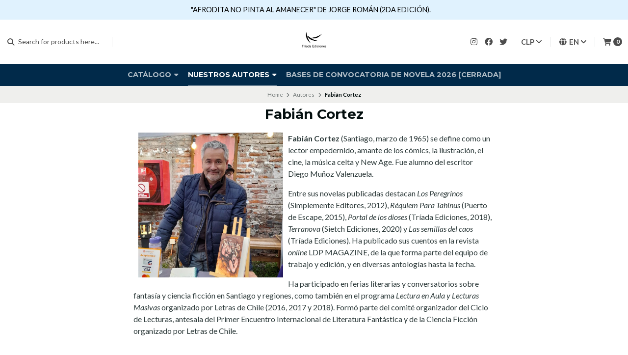

--- FILE ---
content_type: text/html; charset=utf-8
request_url: https://triadaediciones.net/en/fabian-cortez
body_size: 14653
content:
<!DOCTYPE html>
<!--[if IE 9]><html class="lt-ie10" > <![endif]-->
<html class="no-js"
  lang="en"
  xmlns="https://www.w3.org/1999/xhtml"
  xmlns:og="https://ogp.me/ns#"
  xmlns:fb="https://www.facebook.com/2008/fbml">
  <!--<![endif]-->
  <head prefix="og: http://ogp.me/ns# fb: http://ogp.me/ns/fb# website: http://ogp.me/ns/website#">
    <title>Fabián Cortez</title>

<!-- Head MetaTags -->


<meta http-equiv="Content-Type" content="text/html; charset=UTF-8; ie=edge" />

<meta name="description" content="Fabián Cortez (Santiago, marzo de 1965) se define como un lector empedernido, amante de los cómics, la ilustración, el cine, la música celta y New Age. Fue alumno del escritor Diego Muñoz Valenzuela. Entre sus novelas publicadas destacan Los Peregrinos (Simplemente Editores, 2012), Réquiem Para Tahinus (Puerto de Escape, 2015), Portal de los dios" />
<meta name="robots" content="follow, all" />

<!-- Set the viewport width to device width for mobile -->
<meta name="viewport" content="width=device-width, initial-scale=1.0, user-scalable=no" />

<link rel="canonical" href="https://triadaediciones.net/en/fabian-cortez">

<!-- Facebook Meta tags for Product -->
<meta property="fb:app_id" content="283643215104248" />

  <meta property="og:title" content="Fabián Cortez" />
  <meta property="og:type" content="article" />
  



<meta property="og:description" content="Fabián Cortez (Santiago, marzo de 1965) se define como un lector empedernido, amante de los cómics, la ilustración, el cine, la música celta y New Age. Fue alumno del escritor Diego Muñoz Valenzuela. Entre sus novelas publicadas destacan Los Peregrinos (Simplemente Editores, 2012), Réquiem Para Tahinus (Puerto de Escape, 2015), Portal de los dios" />
<meta property="og:url" content="https://triadaediciones.net/en/fabian-cortez" />
<meta property="og:site_name" content="Tríada Ediciones" />
<meta name="twitter:card" content="summary" />


<meta property="og:locale" content="en" />

<meta property="og:locale:alternate" content="es_CL" />



<link rel="preconnect" href="https://images.jumpseller.com">
<link rel="preconnect" href="https://cdnx.jumpseller.com">
<link rel="preconnect" href="https://assets.jumpseller.com">


<link rel="alternate" hreflang="en" href="https://triadaediciones.net/en/fabian-cortez" />

<link rel="alternate" hreflang="es-CL" href="https://triadaediciones.net/fabian-cortez" />


<!-- Bootstrap CSS -->
<link rel="stylesheet" href="https://cdnjs.cloudflare.com/ajax/libs/bootstrap/5.1.3/css/bootstrap.min.css" integrity="sha384-1BmE4kWBq78iYhFldvKuhfTAU6auU8tT94WrHftjDbrCEXSU1oBoqyl2QvZ6jIW3" crossorigin="anonymous" >

<!-- CSS Files -->
<link rel="stylesheet" href="https://assets.jumpseller.com/store/triada-ediciones/themes/595242/variables.min.css?1763389604" />
<link rel="stylesheet" href="https://assets.jumpseller.com/store/triada-ediciones/themes/595242/styles.min.css?1763389604" />
<link rel="stylesheet" href="https://assets.jumpseller.com/store/triada-ediciones/themes/595242/styles_options.min.css?1763389604" />















<link rel="preconnect" href="https://fonts.googleapis.com">
<link rel="preconnect" href="https://fonts.gstatic.com" crossorigin>
	
	<link href="https://fonts.googleapis.com/css2?family=Lato:ital,wght@0,300;0,400;0,700;0,900;1,300;1,400;1,700;1,900&family=Montserrat:ital,wght@0,300;0,400;0,500;0,600;0,700;0,800;1,300;1,400;1,500;1,600;1,700;1,800&display=swap" rel="stylesheet" media="print" onload="this.media='all'">
	





<!-- Swiper files -->
<script src="https://cdnjs.cloudflare.com/ajax/libs/Swiper/8.0.7/swiper-bundle.min.js" integrity="sha384-9UAjEH/hWCBrpIvGlIa3Y1bFwXvceFtZIB4kEuw8dPhXHwqADmYvC1FQcyKHMVGw" crossorigin="anonymous" ></script>
<link rel="stylesheet" href="https://cdnjs.cloudflare.com/ajax/libs/Swiper/8.0.7/swiper-bundle.min.css" integrity="sha384-PkFv3YEXftf+kllyTcVl8cCpexHu47ERzAsXp+iZ4SIAnJKl6fZh0rdtTO7YBEHb" crossorigin="anonymous" >



<link rel="stylesheet" href="https://cdnjs.cloudflare.com/ajax/libs/toastr.js/2.1.3/toastr.min.css" integrity="sha384-YzEqZ2pBV0i9OmlTyoz75PqwTR8If8GsXBv7HLQclEVqIC3VxIt98/U94ES6CJTR" crossorigin="anonymous" >


<!-- jQuery -->
<script src="https://cdnjs.cloudflare.com/ajax/libs/jquery/3.5.1/jquery.min.js" integrity="sha384-ZvpUoO/+PpLXR1lu4jmpXWu80pZlYUAfxl5NsBMWOEPSjUn/6Z/hRTt8+pR6L4N2" crossorigin="anonymous" ></script>
<!-- lazysizes -->
<script src="https://cdnjs.cloudflare.com/ajax/libs/lazysizes/5.3.2/lazysizes.min.js" integrity="sha384-3gT/vsepWkfz/ff7PpWNUeMzeWoH3cDhm/A8jM7ouoAK0/fP/9bcHHR5kHq2nf+e" crossorigin="anonymous" async=''></script>

<!-- Font Awesome Icon Library -->
<link rel="stylesheet" href="https://cdnjs.cloudflare.com/ajax/libs/font-awesome/6.4.0/css/all.min.css" integrity="sha384-iw3OoTErCYJJB9mCa8LNS2hbsQ7M3C0EpIsO/H5+EGAkPGc6rk+V8i04oW/K5xq0" crossorigin="anonymous" >

<!-- Autocomplete search -->



<script>
	// Listener for swatch clicks when product block swatches are enabled
	function updateCarouselFromSwatch(productID, componentID, valueID) {
		const carousel = $(`.product-gallery__slider--${productID}--${componentID}`);
		const variant = $(`.product-gallery__slide[data-color-option-value="${valueID}"]`, carousel);
		const swiper = carousel.get(0)?.swiper;

		if (swiper == null) return;

		// When we click on the same swatch option, do nothing.
		// When there is no principal image, show the fallback product image.
		if (variant.length == 0) {
			carousel.get(0).swiper.slideTo(0);
		} else {
			carousel.get(0).swiper.slideTo(variant.first().index());
		}
	}
</script>


<!-- Store Favicon -->

    <link rel="apple-touch-icon" type="image/x-icon" href="https://cdnx.jumpseller.com/triada-ediciones/image/35800130/resize/57/57?1685247709" sizes="57x57">
    <link rel="apple-touch-icon" type="image/x-icon" href="https://cdnx.jumpseller.com/triada-ediciones/image/35800130/resize/60/60?1685247709" sizes="60x60">
    <link rel="apple-touch-icon" type="image/x-icon" href="https://cdnx.jumpseller.com/triada-ediciones/image/35800130/resize/72/72?1685247709" sizes="72x72">
    <link rel="apple-touch-icon" type="image/x-icon" href="https://cdnx.jumpseller.com/triada-ediciones/image/35800130/resize/76/76?1685247709" sizes="76x76">
    <link rel="apple-touch-icon" type="image/x-icon" href="https://cdnx.jumpseller.com/triada-ediciones/image/35800130/resize/114/114?1685247709" sizes="114x114">
    <link rel="apple-touch-icon" type="image/x-icon" href="https://cdnx.jumpseller.com/triada-ediciones/image/35800130/resize/120/120?1685247709" sizes="120x120">
    <link rel="apple-touch-icon" type="image/x-icon" href="https://cdnx.jumpseller.com/triada-ediciones/image/35800130/resize/144/144?1685247709" sizes="144x144">
    <link rel="apple-touch-icon" type="image/x-icon" href="https://cdnx.jumpseller.com/triada-ediciones/image/35800130/resize/152/152?1685247709" sizes="152x152">

    <link rel="icon" type="image/png" href="https://cdnx.jumpseller.com/triada-ediciones/image/35800130/resize/196/196?1685247709" sizes="196x196">
    <link rel="icon" type="image/png" href="https://cdnx.jumpseller.com/triada-ediciones/image/35800130/resize/160/160?1685247709" sizes="160x160">
    <link rel="icon" type="image/png" href="https://cdnx.jumpseller.com/triada-ediciones/image/35800130/resize/96/96?1685247709" sizes="96x96">
    <link rel="icon" type="image/png" href="https://cdnx.jumpseller.com/triada-ediciones/image/35800130/resize/32/32?1685247709" sizes="32x32">
    <link rel="icon" type="image/png" href="https://cdnx.jumpseller.com/triada-ediciones/image/35800130/resize/16/16?1685247709" sizes="16x16">

  <meta name="msapplication-TileColor" content="#95b200">
  <meta name="theme-color" content="#ffffff">





  <meta name="csrf-param" content="authenticity_token" />
<meta name="csrf-token" content="_iLg-jyu5sP3SPWwGABy-kYV8zTJsPmqA-J1huKsKqnoEkgBAVEyckdnXXrlJuUZYzPk2R8xjgjxip7gerSC8g" />






<script>
  // Pixel code

  // dont send fb events if page is rendered inside an iframe (like admin theme preview)
  if(window.self === window.top) {
    !function(f,b,e,v,n,t,s){if(f.fbq)return;n=f.fbq=function(){n.callMethod?
    n.callMethod.apply(n,arguments):n.queue.push(arguments)};if(!f._fbq)f._fbq=n;
    n.push=n;n.loaded=!0;n.version='2.0';n.agent='pljumpseller';n.queue=[];t=b.createElement(e);t.async=!0;
    t.src=v;s=b.getElementsByTagName(e)[0];s.parentNode.insertBefore(t,s)}(window,
    document,'script','https://connect.facebook.net/' + getNavigatorLocale() + '/fbevents.js');

    var data = {};

    data.currency = 'CLP';
    data.total = '0.0';
    data.products_count = '0';

    

    data.content_ids = [];
    data.contents = [];
    data.single_value = 0.0;

    // Line to enable Manual Only mode.
    fbq('set', 'autoConfig', false, '271594702009814');

    // FB Pixel Advanced Matching
    
    
    var advancedCustomerData = {
      'em' : '',
      'fn' : '',
      'ln' : '',
      'ph' : '',
      'ct' : '',
      'zp' : '',
      'country' : ''
    };

    var missingCustomerData = Object.values(advancedCustomerData).some(function(value) { return value.length == 0 });

    if(missingCustomerData) {
      fbq('init', '271594702009814');
    } else {
      fbq('init', '271594702009814', advancedCustomerData);
    }

    // PageView - build audience views (default FB Pixel behaviour)
    fbq('track', 'PageView');

    // AddToCart - released on page load after a product was added to cart
    

    // track conversion events, ordered by importance (not in this doc)
    // https://developers.facebook.com/docs/facebook-pixel/api-reference%23events

    
      // no FB Pixel events
    

    function getNavigatorLocale(){
      return navigator.language.replace(/-/g,'_')
    }
  }
</script>





<script src="https://files.jumpseller.com/javascripts/dist/jumpseller-2.0.0.js" defer="defer"></script></head>
  <body >
    

    <!--
    Do NOT place any code here, between the Header and the Main container elements
    -->

    <div class="main-container">
      <div id="top_components"><div id="component-1286488" class="theme-component show"><header class="header header--fixed  header--push  header--has-navbar">
<div class="container header-container">
  <div class="row align-items-center header-container__wrapper">
    <div class="col-3 col-md-4 col-lg header-container__column header-container__column--left">
      <ul class="d-flex justify-content-start header-toolbar">
        <!-- Nav -->
        <li class="header-toolbar__item d-block d-lg-none">
          <button
            type="button"
            class="button button--rectangular header-toolbar__link"
            data-bs-toggle="offcanvas"
            data-bs-target="#sidebar-nav"
            aria-controls="sidebar-nav"
          >
            <span class="header-toolbar__icon"><i class="fas fa-bars fa-fw"></i></span>
            
          </button>
        </li>

        
          <!-- Search Form -->
          <li class="header-toolbar__item header-toolbar__item--search-form d-none d-lg-block">
            <div class="jumpseller-autocomplete" data-panel="popover mt-1 small-search-position-fix aa-Panel-fixed" data-input-wrapper-prefix="d-flex">
              <form id="search_mini_form" action="/en/search" class="header-form trsn">
                <input
                  type="text"
                  class="text header-form__input"
                  name="q"
                  placeholder="Search for products here..." 
                >
                <button type="submit" class="button button--rectangular header-form__submit">
                  <i class="fas fa-search"></i>
                </button>
              </form>
            </div>
          </li>
        

        <!-- Search -->
        <li class="header-toolbar__item d-block d-lg-none">
          <button
            type="button"
            class="button button-- header-toolbar__link toggle-search"
          >
            <span class="header-toolbar__icon"><i class="fas fa-search fa-fw"></i></span>
            
          </button>
        </li>

        
      </ul>
    </div>
    <!-- end .header-container__column--left -->

    
<div class="col-6 col-md-4 col-lg-auto col-lg-shrink text-center header-container__column header-container__column--brand">

	<a href="https://triadaediciones.net/en" class="header-container__brand" title="Go to Home page">
		
			
				<img alt="Tríada Ediciones" class="header-container__logo lazyload" src="https://images.jumpseller.com/store/triada-ediciones/store/logo/Logotipo_editorial_Tri_ada.png?1685247709" data-src="https://images.jumpseller.com/store/triada-ediciones/store/logo/Logotipo_editorial_Tri_ada.png?1685247709" loading="lazy">
			
		
	</a>
</div>
<!-- end .header-container__column--brand -->


    
    <div class="col-3 col-md-4 col-lg header-container__column header-container__column--right">
      <ul class="d-flex justify-content-end header-toolbar">
        <!-- Social -->
        
          
            
              <li class="header-navbar__social d-none d-lg-block">
                <a
                  href="https://www.instagram.com/triadaediciones"
                  title="Follow us on Instagram"
                  target="_blank"
                >
                <i class="fab fa-instagram fa-fw header-navbar__icon"></i>
                </a>
              </li>
            
            
              <li class="header-navbar__social d-none d-lg-block">
                <a
                  href="https://www.facebook.com/triadaediciones"
                  title="Follow us on Facebook"
                  target="_blank"
                  ><i class="fab fa-facebook fa-fw header-navbar__icon"></i
                ></a>
              </li>
            
            
              <li class="header-navbar__social d-none d-lg-block">
                <a
                  href="https://www.twitter.com/TriadaEdiciones"
                  title="Follow us on Twitter"
                  target="_blank"
                  ><i class="fab fa-twitter fa-fw header-navbar__icon"></i
                ></a>
              </li>
            
            
            
            
          
        
        <!-- Social -->

        
          <!-- Languages -->
          <li class="header-toolbar__item d-none d-md-block">
            <div class="dropdown">
              <button
                type="button"
                class="dropdown-toggle button header-toolbar__link"
                id="dropdown-currencies"
                data-bs-toggle="dropdown"
                aria-expanded="false"
              >
                <span class="header-toolbar__icon"><i class="fas fa-usd-circle fa-fw"></i></span>
                <span class="header-toolbar__text header-toolbar__text--dropdown">CLP</span>
                <i class="fas fa-angle-down header-toolbar__angle-down"></i>
              </button>

              <ul class="dropdown-menu toolbar-dropdown" aria-labelledby="dropdown-currencies">
                
                  <li class="toolbar-dropdown__item" >
                    <a
                      href="#"
                      class="dropdown-item toolbar-dropdown__link"
                      onclick="Jumpseller.setClientCurrency('CLP');"
                      title="CLP"
                      rel="nofollow"
                    >CLP</a>
                  </li>
                
                  <li class="toolbar-dropdown__item" >
                    <a
                      href="#"
                      class="dropdown-item toolbar-dropdown__link"
                      onclick="Jumpseller.setClientCurrency('USD');"
                      title="USD"
                      rel="nofollow"
                    >USD</a>
                  </li>
                
              </ul>
            </div>
          </li>
        

        
          <!-- Languages -->
          <li class="header-toolbar__item d-none d-md-block">
            <div class="dropdown">
              <button
                type="button"
                class="dropdown-toggle button header-toolbar__link"
                id="dropdown-languages"
                data-bs-toggle="dropdown"
                aria-expanded="false"
              >
                <span class="header-toolbar__icon"><i class="fas fa-globe fa-fw"></i></span>
                <span class="header-toolbar__text header-toolbar__text--dropdown">en</span>
                <i class="fas fa-angle-down header-toolbar__angle-down"></i>
              </button>

              <ul class="dropdown-menu toolbar-dropdown" aria-labelledby="dropdown-languages">
                
                  <li class="toolbar-dropdown__item">
                    <a href="https://triadaediciones.net/en/fabian-cortez" class="dropdown-item toolbar-dropdown__link"
                    >English <i class="fas fa-check fa-fw"></i></a>
                  </li>
                
                  <li class="toolbar-dropdown__item">
                    <a href="https://triadaediciones.net/fabian-cortez" class="dropdown-item toolbar-dropdown__link"
                    >Español (Chile)</a>
                  </li>
                
              </ul>
            </div>
          </li>
        

        

        

        
          <!-- Cart -->
          <li class="header-toolbar__item">
            <button
              type="button"
              class="button button--rectangular header-toolbar__link"
              data-bs-toggle="offcanvas"
              data-bs-target="#sidebar-cart"
              aria-controls="sidebar-cart"
            >
              <span class="header-toolbar__icon"><i class="fas fa-shopping-cart fa-fw"></i></span>
              <span class="header-toolbar__text header-toolbar__text--counter">0</span>
            </button>
          </li>
        
      </ul>
    </div>
    <!-- end .header-container__column--right -->
  </div>
  <!-- end .header-container__wrapper -->
</div>
<!-- end .header-container -->


  <section class="container-fluid text-center d-none d-lg-block header-navbar">
	<ul class="no-bullet header-navbar__menu">
		
		<li class="header-navbar__item">
			<a href="/en/catalogo" class="header-navbar__link" title="Go to Catálogo">Catálogo <i class="fas fa-caret-down header-navbar__caret"></i></a>

			
			<ul class="no-bullet header-navbar__dropdown">
				
				<li class="header-navbar__subitem">
					<a href="/en/catalogo/fantasia" class="header-navbar__sublink" title="Go to Fantasía">Fantasía</a>

					
				</li>
				
				<li class="header-navbar__subitem">
					<a href="/en/catalogo/antologias" class="header-navbar__sublink" title="Go to Antologías">Antologías</a>

					
				</li>
				
				<li class="header-navbar__subitem">
					<a href="/en/catalogo/juvenil" class="header-navbar__sublink" title="Go to Juvenil">Juvenil</a>

					
				</li>
				
				<li class="header-navbar__subitem">
					<a href="/en/catalogo/aventuras-fantasticas" class="header-navbar__sublink" title="Go to Aventuras fantásticas">Aventuras fantásticas</a>

					
				</li>
				
				<li class="header-navbar__subitem">
					<a href="/en/cuaderno-de-lecturas" class="header-navbar__sublink" title="Go to Cuaderno de lecturas">Cuaderno de lecturas</a>

					
				</li>
				
			</ul>
			
		</li>
		
		<li class="header-navbar__item">
			<a href="/en/blog" class="header-navbar__link active" title="Go to Nuestros autores">Nuestros autores <i class="fas fa-caret-down header-navbar__caret"></i></a>

			
			<ul class="no-bullet header-navbar__dropdown">
				
				<li class="header-navbar__subitem">
					<a href="/en/amanda-insunza-hielscher" class="header-navbar__sublink" title="Go to Amanda Insunza Hielscher">Amanda Insunza Hielscher</a>

					
				</li>
				
				<li class="header-navbar__subitem">
					<a href="/en/mariano-pudu" class="header-navbar__sublink" title="Go to Mariano Pudú">Mariano Pudú</a>

					
				</li>
				
				<li class="header-navbar__subitem">
					<a href="/en/fabian-cortez" class="header-navbar__sublink active" title="Go to Fabián Cortez">Fabián Cortez</a>

					
				</li>
				
				<li class="header-navbar__subitem">
					<a href="/en/armando-rosselot" class="header-navbar__sublink" title="Go to Armando Rosselot">Armando Rosselot</a>

					
				</li>
				
				<li class="header-navbar__subitem">
					<a href="/en/jorge-roman" class="header-navbar__sublink" title="Go to Jorge Román">Jorge Román</a>

					
				</li>
				
				<li class="header-navbar__subitem">
					<a href="/en/m-l-sandoval" class="header-navbar__sublink" title="Go to M. L. Sandoval">M. L. Sandoval</a>

					
				</li>
				
				<li class="header-navbar__subitem">
					<a href="/en/belen-cereceda" class="header-navbar__sublink" title="Go to Belén Cereceda">Belén Cereceda</a>

					
				</li>
				
				<li class="header-navbar__subitem">
					<a href="/en/soledad-cortes" class="header-navbar__sublink" title="Go to Soledad Cortés">Soledad Cortés</a>

					
				</li>
				
				<li class="header-navbar__subitem">
					<a href="/en/tamine-rasse-cartes" class="header-navbar__sublink" title="Go to Tamine Rasse Cartes">Tamine Rasse Cartes</a>

					
				</li>
				
				<li class="header-navbar__subitem">
					<a href="/en/karina-sagredo" class="header-navbar__sublink" title="Go to Karina Sagredo">Karina Sagredo</a>

					
				</li>
				
			</ul>
			
		</li>
		
		<li class="header-navbar__item">
			<a href="/en/convocatoria-de-novela-2025-2026-triada-ediciones" class="header-navbar__link" title="Go to Bases de Convocatoria de Novela 2026 [CERRADA]">Bases de Convocatoria de Novela 2026 [CERRADA]</a>

			
		</li>
		
	</ul>
</section>
<!-- end .header-navbar -->


<!-- Header Search -->
<div class="jumpseller-autocomplete" data-form="container header-search__container" data-panel="popover mt-1 big-v3-search-position-fix aa-Panel-fixed" data-input-wrapper-prefix="d-flex">
	<form id="search_mini_form_mobile" action="/en/search" class="header-search trsn">
		<div class="container header-search__container">
			<div class="row header-search__content">
					<div class="col-auto">
						<button type="submit" class="button button--rectangular"><i class="fas fa-search"></i></button>
					</div>
					<div class="col-8">
						<input type="text" class="text header-search__input" name=q placeholder="Search for products here...">
					</div>
			</div>
		</div>
	</form>
</div>
<!-- end .header-search -->

<script>
	var style = document.createElement('style');
	style.innerHTML = `
	.header-search, .header:not(.header--has-navbar) .aa-Autocomplete {background: rgba(45,58,58,1) !important;}
	.header-search__input, .header-search__content button, .aa-Button,
	.header-search__input::-webkit-input-placeholder {color: #FDFDFD !important;}
	.header-search__input:-moz-placeholder {color: #FDFDFD !important;}
	.header-search__input::-moz-placeholder {color: #FDFDFD !important;}
	.header-search__input:-ms-input-placeholder {color: #FDFDFD !important;}
	`;
	document.head.appendChild(style);
</script>
</header>


<div class="text-center info-slider info-slider--fixed">
    <div class="info-slider__carousel">
        <div class="swiper-wrapper">
            
            <div class="info-slider__block swiper-slide">
    <div class="info-slider__content">
        <div class="info-slider__text">
            <span>"AFRODITA NO PINTA AL AMANECER" DE JORGE ROMÁN (2DA EDICIÓN).</span>
            
            <a href="/en/afrodita-no-pinta-al-amanecer" class="info-slider__link"
                title="">
                
            </a>
            
        </div>
    </div>
</div>
            
            <div class="info-slider__block swiper-slide">
    <div class="info-slider__content">
        <div class="info-slider__text">
            <span>PRIMAVERA DEL LIBRO 2024 - 4 AL 6 DE OCTUBRE</span>
            
            <a href="https://www.primaveradellibro.cl" class="info-slider__link"
                title="">
                
            </a>
            
        </div>
    </div>
</div>
            
        </div>
    </div>
</div>

<script>
    var swiper = new Swiper('.info-slider__carousel', {
        slidesPerView: 1,
        rewind: true,
        loop: true,
        direction: 'horizontal',
        watchSlidesProgress: true,
        autoplay: {
            delay: 4000,
            pauseOnMouseEnter: true,
            disableOnInteraction: false,
        }
    });
</script>




<script>
$(document).ready(function () {
  if ($(".header-container__store-name").length > 0) {
    let header_name = $(".header-container__store-name"),
      header_name_text = header_name.text(),
      header_name_length = header_name_text.length;

    if (header_name_length >= 10 && header_name_length <= 13) {
      header_name.addClass("small");
    } else if (header_name_length >= 14 && header_name_length <= 29) {
      header_name.addClass("medium");
    } else if (header_name_length >= 30) {
      header_name.addClass("large");
    }
  }

  $(".toggle-search").on("click", function () {
    $(".header-search").toggleClass("header-search--visible");
    $(".header-search--visible .header-search__input").focus();
  });

  $(".header").parent().attr("class", $(".header").parent().attr("class") + " component-fixed component-has-navbar component-info-slider");
});
</script>

<script>
var style = document.createElement('style');
style.innerHTML = `
.header {background:rgba(255,255,255,1)!important;}
.header-toolbar__item:not(.header-toolbar__item:last-child) {border-right-color:#01010120 !important;}
.header-toolbar__link,
.header-navbar__social a,
.header-menu__link,
.header-menu__sublink,
.toolbar-dropdown__link {color:#010101!important;}
.header-toolbar__text--counter {color:rgba(255,255,255,1)!important;background:#010101!important;}
.header-menu__dropdown,
.toolbar-dropdown {border-color:#01010120 !important;background:rgba(255,255,255,1)!important;}
.header-menu__dropdown:not(.header-menu__dropdown--inner):before,
.toolbar-dropdown:before {border-bottom-color:#01010120 !important;}
.header-menu__subitem:not(.header-menu__subitem:last-child),
.toolbar-dropdown__item:not(.toolbar-dropdown__item:last-child) {border-bottom-color:#01010120 !important;}
.header-form__input,
.header-form__submit {color:#010101!important; background-color: transparent !important;}
.header-form__input::-webkit-input-placeholder {color:#010101!important;}
.header-form__input:-moz-placeholder {color:#010101!important;}
.header-form__input::-moz-placeholder {color:#010101!important;}
.header-form__input:-ms-input-placeholder {color:#010101!important;}
.header-form__input:focus {color:#010101!important;}
.header-form__input:focus::-webkit-input-placeholder {color:#010101!important;}
.header-form__input:focus:-moz-placeholder {color:#010101!important;}
.header-form__input:focus::-moz-placeholder {color:#010101!important;}
.header-form__input:focus:-ms-input-placeholder {color:#010101!important;}
.header-navbar {background:rgba(1,42,74,1)!important;}
.header-navbar__link {color:#FDFDFD!important;}
.header-navbar__dropdown {border-color:#FDFDFD20 !important;background:rgba(1,42,74,1)!important;}
.header-navbar__dropdown:not(.header-navbar__dropdown--inner):before {border-bottom-color:#FDFDFD20 !important;}
.header-navbar__sublink {color:#FDFDFD!important;}
.header-navbar__subitem:not(.header-navbar__subitem:last-child) {border-bottom-color:#FDFDFD20 !important;}
.header + .info-slider { background: rgba(224,242,254,1); color: #010101}
.header-navbar__link.active, .header-menu__link.active {border-bottom-color: #FDFDFD60 !important;}`;
document.head.appendChild(style);
</script></div></div>

<!-- Store Breadcrumbs -->
<section class="container-fluid text-center store-breadcrumbs">
	<ul class="no-bullet store-breadcrumbs__list">
		
		
		<li class="store-breadcrumbs__item"><a href="/en/" class="store-breadcrumbs__link" title="Go back to Home">Home</a></li>
		<li class="store-breadcrumbs__arrow"><i class="fas fa-angle-right fa-fw"></i></li>
		
		
		
		<li class="store-breadcrumbs__item"><a href="/en/autores" class="store-breadcrumbs__link" title="Go back to Autores">Autores</a></li>
		<li class="store-breadcrumbs__arrow"><i class="fas fa-angle-right fa-fw"></i></li>
		
		
		 
		<li class="store-breadcrumbs__item store-breadcrumbs__item--current">Fabián Cortez</li> 
		
		
	</ul>
</section>
<!-- end .store-breadcrumbs -->

<!-- Static Page (Default) -->
<div class="container static-page">
	<div class="row static-page__container">
		<!-- Page Content -->
		<section class="col-12 col-md-10 offset-md-1 col-lg-8 offset-lg-2">
			
			<h1 class="text-center static-page__title">Fabián Cortez</h1>
			
			<div class="static-page__content">
<figure style="width: 295px; max-width: 295px; float: left; margin-left: 10px; margin-right: 10px;"><img src="https://jumpseller.s3.eu-west-1.amazonaws.com/store/triada-ediciones/assets/Fabia%CC%81n%20Cortez.jpeg" data-image="71vfj6ajy3j5" width="295" height="295" style="width: 295px; max-width: 295px; height: 295px;"></figure>
<p><strong>Fabián Cortez</strong> (Santiago, marzo de 1965) se define como un lector empedernido, amante de los cómics, la ilustración, el cine, la música celta y New Age. Fue alumno del escritor Diego Muñoz Valenzuela.</p>
<p>Entre sus novelas publicadas destacan <em>Los Peregrinos</em> (Simplemente Editores, 2012), <em>Réquiem Para Tahinus</em> (Puerto de Escape, 2015), <em>Portal de los dioses</em> (Tríada Ediciones, 2018), <em>Terranova</em> (Sietch Ediciones, 2020) y <em>Las semillas del caos </em>(Tríada Ediciones). Ha publicado sus cuentos en la revista <em>online</em> LDP MAGAZINE, de la que forma parte del equipo de trabajo y edición, y en diversas antologías hasta la fecha.</p>
<p>Ha participado en ferias literarias y conversatorios sobre fantasía y ciencia ficción en Santiago y regiones, como también en el programa <em>Lectura en Aula y Lecturas Masivas</em> organizado por Letras de Chile (2016, 2017 y 2018). Formó parte del comité organizador del Ciclo de Lecturas, antesala del Primer Encuentro Internacional de Literatura Fantástica y de la Ciencia Ficción organizado por Letras de Chile.</p></div>
			
		</section>
		<!-- end .static-page -->
	</div>
	<!-- end .grid-x -->
</div>
<!-- end #terms -->

<div id="components"></div>

<script>
	//Format tables
	$(".static-page__content table").addClass("table table-bordered");
</script>

<div id="bottom_components"><div id="component-1286485" class="theme-component show">







<footer class="container-fluid footer border-top">
	<div class="container">
		<div class="row footer-content">
			
			
<div class="col-12 footer-content__column">
	<div class="row align-items-center">
		<div class="col-12 col-md text-center text-md-start footer-content__block">
			
			

<div class="footer-content__store-name">Tríada Ediciones</div>


			
		</div>
		<!-- end .footer-content__block -->

		
		<div class="col-12 col-md text-center text-md-end footer-content__block">
			
<ul class="footer-social footer-social--inline">
	<li class="footer-social__title">Follow us</li>

	
	<li class="footer-social__item"><a href="https://www.instagram.com/triadaediciones" class="footer-social__link" title="Follow us on Instagram" target="_blank"><i class="fab fa-instagram fa-fw"></i></a></li>
	
	
	<li class="footer-social__item"><a href="https://www.facebook.com/triadaediciones" class="footer-social__link" title="Follow us on Facebook" target="_blank"><i class="fab fa-facebook-f fa-fw"></i></a></li>
	
	
	<li class="footer-social__item"><a href="https://www.twitter.com/TriadaEdiciones" class="footer-social__link" title="Follow us on Twitter" target="_blank"><i class="fab fa-twitter fa-fw"></i></a></li>
	
	
	
	
</ul>


		</div>
		<!-- end .footer-content__block -->
		
	</div>
</div>
<!-- end .footer-content__column -->

<div class="col-12 text-center d-md-block d-none">
	<hr class="footer-content__divider footer-content__divider--push">
</div>



	
	<div class="col-12 text-center d-block d-md-none">
		<hr class="footer-content__divider">
	</div>

	<div class="col-12 col-md text-center text-md-start footer-content__column">
		
			<span class="footer-content__title">Menu 1</span>
		
		<ul class="footer-content__menu">
			
			<li class="footer-content__item">
				<a href="/en/contact" class="footer-content__link footer-content__link--uppercase" title="Go to Contacto">Contacto</a>
			</li>
			
			<li class="footer-content__item">
				<a href="/en/revisa-el-catalogo-completo" class="footer-content__link footer-content__link--uppercase" title="Go to Revisa el catálogo completo">Revisa el catálogo completo</a>
			</li>
			
		</ul>
		<!-- end .footer-content__menu -->
	</div>
	<!-- end .footer-menu-1-content__column -->
	



	
	<div class="col-12 text-center d-block d-md-none">
		<hr class="footer-content__divider">
	</div>

	<div class="col-12 text-center text-md-start col-md footer-content__column">
		
			<span class="footer-content__title">Menu 2</span>
		
		<ul class="footer-content__menu">
			
			<li class="footer-content__item">
				<a href="/en/contact" class="footer-content__link footer-content__link--uppercase" title="Go to Contacto">Contacto</a>
			</li>
			
		</ul>
		<!-- end .footer-content__menu -->
	</div>
	<!-- end .footer-menu-2-content__column -->
	





<div class="col-12 text-center d-block d-md-none">
    <hr class="footer-content__divider">
</div>

<div class="col-12 col-md-4 text-center text-md-start footer-content__column">
    <span class="footer-content__title">Join our Newsletter</span>

    

    <!-- Begin Mailchimp Signup Form -->
    <div id="mc_embed_signup" class="footer-newsletter">
        <form action="" method="post" id="mc-embedded-subscribe-form"
            name="mc-embedded-subscribe-form" class="validate footer-newsletter__form" target="_blank" novalidate>
            <div id="mc_embed_signup_scroll" class="footer-newsletter__container">
                <input type="email" value="" name="EMAIL" class="email footer-newsletter__input" id="mce-EMAIL"
                    placeholder="triadaediciones@gmail.com" required>
                <input type="submit" value="Subscribe" name="subscribe"
                    id="mc-embedded-subscribe" class="button button--rounded footer-newsletter__button">

                <!-- real people should not fill this in and expect good things - do not remove this or risk form bot signups-->
                <div style="position: absolute; left: -5000px;" aria-hidden="true">
                    <input type="text" name="" tabindex="-1" value="">
                </div>
            </div>
        </form>
    </div>
    <!--End mc_embed_signup-->

    
</div>
<!-- end .footer-content__column -->



<div
    class="col-12 text-center footer-content__column">
    <hr class="footer-content__divider">

    
    <span class="footer-content__title">Accepted payments methods</span>
    

    <ul class="no-bullet footer-payments">
        
        
        
        
        
        
        <li class="footer-payments__item">
            <img src="//assets.jumpseller.com/public/payment-logos/flow.svg" alt="Flow"
                class="mb-2 border rounded lazyload" height="30" width="56" loading="lazy">
        </li>
        
        
        
        
        
        
        
        
        
        
        
        
        
        
        
        
        
        
        
        
        

        

        
        <li class="footer-payments__item">
            
            <img src="//assets.jumpseller.com/public/payment-logos/wiretransfer-en.svg" alt="Wire Transfer"
                class="mb-2 border rounded lazyload" height="30" width="56" loading="lazy">
            
        </li>
        

        
    </ul>
</div>
<!-- end .footer-column -->



<div class="footer-content__copyright text-center"><i class="fas fa-copyright fa-fw"></i> Tríada Ediciones 2025. All rights reserved.
<br><a href='https://jumpseller.cl/?utm_medium=store&utm_campaign=powered_by&utm_source=triada-ediciones' title='Create Online Store' target='_blank' rel='nofollow'>Powered by Jumpseller</a>.</div>


			
		</div>
		<!-- end .footer-content -->
	</div>
</footer>

<script>
	var style = document.createElement('style');
	style.innerHTML = `
	.footer {background: rgba(255,255,255,1)!important;}
	.footer-content__store-name,
	.footer-social__title,
	.footer-social__link,
	.footer-content__title,
	.footer-content__description,
	.footer-content__copyright,
	.footer-content__copyright a,
	.footer-content__link,
	.footer-content__text {color:#010101!important;}
	.footer-content__divider {background: #010101!important;opacity:0.15;}
	.footer-newsletter__input {color:#010101!important;background: rgba(255,255,255,1)!important; border-color: rgba(255,255,255,1)20 !important;}
	.footer-newsletter__input::-webkit-input-placeholder {color:#010101!important;}
	.footer-newsletter__input:-moz-placeholder {color:#010101!important;}
	.footer-newsletter__input::-moz-placeholder {color:#010101!important;}
	.footer-newsletter__input:-ms-input-placeholder {color:#010101!important;}
	.footer-newsletter__input:focus {color:#010101!important;}
	.footer-newsletter__input:focus::-webkit-input-placeholder {color:#010101!important;}
	.footer-newsletter__input:focus:-moz-placeholder {color:#010101!important;}
	.footer-newsletter__input:focus::-moz-placeholder {color:#010101!important;}
	.footer-newsletter__input:focus:-ms-input-placeholder {color:#010101!important;}
	.footer-newsletter__button {color:#FDFDFD!important;background: rgba(4,15,15,1)!important;}`;
	document.head.appendChild(style);
</script></div></div>

    </div>
    <!-- end .main-container -->

    
      <!-- Sidebars -->
      
<!-- Sidebar Nav -->
<div class="offcanvas offcanvas-start sidebar text-start sidebar-color-text sidebar-color-background " tabindex="-1" id="sidebar-nav" aria-labelledby="sidebar-nav-title">
	<div class="offcanvas-header sidebar-header">
		
			<img data-src="https://images.jumpseller.com/store/triada-ediciones/store/logo/Logotipo_editorial_Tri_ada.png?1685247709" src="https://images.jumpseller.com/store/triada-ediciones/store/logo/Logotipo_editorial_Tri_ada.png?1685247709" alt="Tríada Ediciones - Logo" class="sidebar-header__logo" loading="lazy">
		
		<button type="button" class="btn bg-transparent text-reset sidebar-header__close" data-bs-dismiss="offcanvas" aria-label="Close">
			<i class="fa-solid fa-xmark fa-2x"></i>
		</button>
	</div>

	<div class="offcanvas-body sidebar-body">
		
		<ul class="sidebar-accordion">
			
			<li class="sidebar-accordion__item">
				
				<a class="sidebar-accordion__link" data-bs-toggle="collapse" href="#sidebar-accordion-item-4566059" role="button" aria-expanded="false" aria-controls="sidebar-accordion-item-4566059">Catálogo <i class="fas fa-angle-down fa-fw trsn sidebar-accordion__angle"></i></a>

				<div class="collapse sidebar-accordion__content" id="sidebar-accordion-item-4566059">
					<ul class="sidebar-accordion__menu">
						
						<li class="sidebar-accordion__subitem">
							
							<a href="/en/catalogo/fantasia" class="sidebar-accordion__sublink" title="Go to Fantasía">Fantasía</a>
							
						</li>
						
						<li class="sidebar-accordion__subitem">
							
							<a href="/en/catalogo/antologias" class="sidebar-accordion__sublink" title="Go to Antologías">Antologías</a>
							
						</li>
						
						<li class="sidebar-accordion__subitem">
							
							<a href="/en/catalogo/juvenil" class="sidebar-accordion__sublink" title="Go to Juvenil">Juvenil</a>
							
						</li>
						
						<li class="sidebar-accordion__subitem">
							
							<a href="/en/catalogo/aventuras-fantasticas" class="sidebar-accordion__sublink" title="Go to Aventuras fantásticas">Aventuras fantásticas</a>
							
						</li>
						
						<li class="sidebar-accordion__subitem">
							
							<a href="/en/cuaderno-de-lecturas" class="sidebar-accordion__sublink" title="Go to Cuaderno de lecturas">Cuaderno de lecturas</a>
							
						</li>
						

						<li class="sidebar-accordion__subitem">
							<a href="/en/catalogo" class="sidebar-accordion__sublink" title="View all Catálogo">View all</a>
						</li>
					</ul>
				</div>
				
			</li>
			<!-- end .sidebar-accordion__item -->
			
			<li class="sidebar-accordion__item">
				
				<a class="sidebar-accordion__link sidebar-accordion__link--active" data-bs-toggle="collapse" href="#sidebar-accordion-item-4566714" role="button" aria-expanded="false" aria-controls="sidebar-accordion-item-4566714">Nuestros autores <i class="fas fa-angle-down fa-fw trsn sidebar-accordion__angle"></i></a>

				<div class="collapse sidebar-accordion__content" id="sidebar-accordion-item-4566714">
					<ul class="sidebar-accordion__menu">
						
						<li class="sidebar-accordion__subitem">
							
							<a href="/en/amanda-insunza-hielscher" class="sidebar-accordion__sublink" title="Go to Amanda Insunza Hielscher">Amanda Insunza Hielscher</a>
							
						</li>
						
						<li class="sidebar-accordion__subitem">
							
							<a href="/en/mariano-pudu" class="sidebar-accordion__sublink" title="Go to Mariano Pudú">Mariano Pudú</a>
							
						</li>
						
						<li class="sidebar-accordion__subitem">
							
							<a href="/en/fabian-cortez" class="sidebar-accordion__sublink sidebar-accordion__sublink--active" title="Go to Fabián Cortez">Fabián Cortez</a>
							
						</li>
						
						<li class="sidebar-accordion__subitem">
							
							<a href="/en/armando-rosselot" class="sidebar-accordion__sublink" title="Go to Armando Rosselot">Armando Rosselot</a>
							
						</li>
						
						<li class="sidebar-accordion__subitem">
							
							<a href="/en/jorge-roman" class="sidebar-accordion__sublink" title="Go to Jorge Román">Jorge Román</a>
							
						</li>
						
						<li class="sidebar-accordion__subitem">
							
							<a href="/en/m-l-sandoval" class="sidebar-accordion__sublink" title="Go to M. L. Sandoval">M. L. Sandoval</a>
							
						</li>
						
						<li class="sidebar-accordion__subitem">
							
							<a href="/en/belen-cereceda" class="sidebar-accordion__sublink" title="Go to Belén Cereceda">Belén Cereceda</a>
							
						</li>
						
						<li class="sidebar-accordion__subitem">
							
							<a href="/en/soledad-cortes" class="sidebar-accordion__sublink" title="Go to Soledad Cortés">Soledad Cortés</a>
							
						</li>
						
						<li class="sidebar-accordion__subitem">
							
							<a href="/en/tamine-rasse-cartes" class="sidebar-accordion__sublink" title="Go to Tamine Rasse Cartes">Tamine Rasse Cartes</a>
							
						</li>
						
						<li class="sidebar-accordion__subitem">
							
							<a href="/en/karina-sagredo" class="sidebar-accordion__sublink" title="Go to Karina Sagredo">Karina Sagredo</a>
							
						</li>
						

						<li class="sidebar-accordion__subitem">
							<a href="/en/blog" class="sidebar-accordion__sublink" title="View all Nuestros autores">View all</a>
						</li>
					</ul>
				</div>
				
			</li>
			<!-- end .sidebar-accordion__item -->
			
			<li class="sidebar-accordion__item">
				
				<a href="/en/convocatoria-de-novela-2025-2026-triada-ediciones" class="sidebar-accordion__link" title="Go to Bases de Convocatoria de Novela 2026 [CERRADA]">Bases de Convocatoria de Novela 2026 [CERRADA]</a>
				
			</li>
			<!-- end .sidebar-accordion__item -->
			
		</ul>
		<!-- end .sidebar-accordion -->
		

		
		<div id="sidebar-currencies" class="sidebar-menu">
			<span class="sidebar-menu__title">Currencies</span>

			<ul class="sidebar-menu__list">
				
				<li class="sidebar-menu__item sidebar-menu__item--currency">
					<a href="#" rel="nofollow" class="sidebar-menu__link sidebar-menu__link--currency" onclick="Jumpseller.setClientCurrency('CLP');" title="CLP">CLP</a>
				</li>
				
				<li class="sidebar-menu__item sidebar-menu__item--currency">
					<a href="#" rel="nofollow" class="sidebar-menu__link sidebar-menu__link--currency" onclick="Jumpseller.setClientCurrency('USD');" title="USD">USD</a>
				</li>
				
			</ul>
		</div>
		<!-- end .sidebar-menu -->
		

		
		<div class="sidebar-menu">
			<span class="sidebar-menu__title">Languages</span>

			<ul class="sidebar-menu__list">
				
				<li class="sidebar-menu__item sidebar-menu__item--lang">
					<a href="https://triadaediciones.net/en/fabian-cortez" class="sidebar-menu__link sidebar-menu__link--lang sidebar-menu__link--active" title="Change to English">English <i class="fas fa-check fa-fw"></i></a>
				</li>
				
				<li class="sidebar-menu__item sidebar-menu__item--lang">
					<a href="https://triadaediciones.net/fabian-cortez" class="sidebar-menu__link sidebar-menu__link--lang" title="Change to Español (Chile)">Español (Chile)</a>
				</li>
				
			</ul>
		</div>
		<!-- end .sidebar-menu -->
		

		

		
		<div class="sidebar-menu">
			<span class="sidebar-menu__title">Follow us</span>
			<ul class="sidebar-menu__list">
				
				<li class="sidebar-menu__item sidebar-menu__item--social">
					<a href="https://www.instagram.com/triadaediciones" class="sidebar-menu__link sidebar-menu__link--social" title="Follow us on Instagram" target="_blank"><i class="fab fa-instagram fa-fw sidebar-menu__icon"></i></a>
				</li>
				
				
				<li class="sidebar-menu__item sidebar-menu__item--social">
					<a href="https://www.facebook.com/triadaediciones" class="sidebar-menu__link sidebar-menu__link--social" title="Follow us on Facebook" target="_blank"><i class="fab fa-facebook fa-fw sidebar-menu__icon"></i></a>
				</li>
				
				
				<li class="sidebar-menu__item sidebar-menu__item--social">
					<a href="https://www.twitter.com/TriadaEdiciones" class="sidebar-menu__link sidebar-menu__link--social" title="Follow us on Twitter" target="_blank"><i class="fab fa-twitter fa-fw sidebar-menu__icon"></i></a>
				</li>
				
				
				
				
			</ul>
		</div>
		<!-- end .sidebar-menu -->
		

		
		<div class="sidebar-menu">
			<span class="sidebar-menu__title">Customer Service</span>
			<ul class="sidebar-menu__list">
				
				<li class="sidebar-menu__item">
					<a href="/en/contact" class="sidebar-menu__link sidebar-menu__link--underline" title="Go to Contacto">Contacto</a>
				</li>
				
				<li class="sidebar-menu__item">
					<a href="/en/revisa-el-catalogo-completo" class="sidebar-menu__link sidebar-menu__link--underline" title="Go to Revisa el catálogo completo">Revisa el catálogo completo</a>
				</li>
				
			</ul>
		</div>
		<!-- end .sidebar-menu -->
		

		

		
	</div>
</div>
<!-- end #sidebar-nav -->





<!-- Sidebar Cart -->
<div class="offcanvas offcanvas-end sidebar" tabindex="-1" id="sidebar-cart" aria-labelledby="sidebar-cart-title">
	<!-- Sidebar Header -->
	<div class="offcanvas-header sidebar-header">
		<h5 class="offcanvas-title sidebar-header__title" id="sidebar-cart-title">
			Order summary
      		<button class="button button--rectangular button--secondary button--cart-editing">
				<span>Edit products</span>
			</button>
		</h5>
		<button type="button" class="btn-close text-reset sidebar-header__close" data-bs-dismiss="offcanvas" aria-label="Close"></button>
	</div>
	<!-- end .sidebar-header -->

	<!-- Sidebar Cart Container -->
	<div class="offcanvas-body sidebar-cart__container">
		<div class="sidebar-cart__empty">Your shopping cart is empty.</div>

		<div class="cart-products-list">
			
		</div>

		<div class="sidebar-cart__totals">
			<div class="row">
				<div class="col-12 store-totals__block">
  <hr class="store-totals__divider">
</div>

<!-- Count -->
<div class="col-12 store-totals__block">
  <div class="row">
    <div class="col-6">
      <span class="store-totals__string">Products</span>
    </div>
    <div class="col-6 text-end">
      <span class="store-totals__number store-totals__number--count">0</span>
    </div>
  </div>
</div>
<!-- end .store-totals__block -->

<!-- Subtotal -->
<div class="col-12 store-totals__block d-none">
  <div class="row">
    <div class="col-6">
      <span class="store-totals__string">Subtotal</span>
    </div>
    <div class="col-6 text-end">
      <span class="store-totals__number store-totals__number--subtotal" data-value="0.0">
        $0
      </span>
    </div>
  </div>
</div>
<!-- end .store-totals__block -->

<!-- Shipping -->
<div class="col-12 store-totals__block d-none">
  <div class="row">
    <div class="col-6">
      <span class="store-totals__string">Shipping</span>
    </div>
    <div class="col-6 text-end">
      <span class="store-totals__number store-totals__number--shipping" data-value="0.0">
        $0
      </span>
    </div>
  </div>
</div>
<!-- end .store-totals__block -->

<!-- Discounts -->
<div class="col-12 store-totals__block">
  <div class="row">
    <div class="col-6">
      <span class="store-totals__string">Discounts</span>
    </div>
    <div class="col-6 text-end">
      <span class="store-totals__number store-totals__number--discounts" data-value="0.0">
        $0
      </span>
    </div>
  </div>
</div>
<!-- end .store-totals__block -->

<!-- Taxes -->
<div class="col-12 store-totals__block d-none">
  <div class="row">
    <div class="col-6">
      <span class="store-totals__string">Taxes</span>
    </div>
    <div class="col-6 text-end">
      <span class="store-totals__number store-totals__number--taxes" data-value="0.0">
        $0
      </span>
    </div>
  </div>
</div>
<!-- end .store-totals__block -->

<div class="col-12 store-totals__block">
  <hr class="store-totals__divider store-totals__divider--dashed">
</div>

<!-- Total -->
<div class="col-12 store-totals__block">
  <div class="row">
    <div class="col-6">
      <span class="store-totals__string store-totals__string--last">Total</span>
    </div>
    <div class="col-6 text-end">
      <span
        class="store-totals__number store-totals__number--total store-totals__number--last"
        data-total="0.0"
      >
        $0
      </span>
    </div>
    
  </div>
</div>
<!-- end .store-totals__block -->



			</div>
		</div>
	</div>
	<!-- end .sidebar-cart__container -->

	<div class="sidebar-cart__actions text-center">
		<a href="/en/cart" class="button button--rectangular button--secondary button--bordered button--upp sidebar-cart__button sidebar-cart__button--cart" title="Go to Cart">Go to Cart</a>
		<a href="https://triadaediciones.net/en/v2/checkout/information/" class="button button--rectangular button--main button--upp sidebar-cart__button sidebar-cart__button--checkout" title="Checkout">Checkout <i class="fas fa-arrow-right fa-fw"></i></a>
	</div>
	<!-- end .sidebar-cart__actions -->
</div>
<!-- end #sidebar-cart -->






    

    

    <!-- Store Body Schema.org -->
<script type="application/ld+json">
[
  {
    "@context": "http://schema.org",
    "@type": "BreadcrumbList",
    "itemListElement": [
      
        {
        "@type": "ListItem",
        "position": 1,
        "item": {
        "name": "Home",
        "@id": "/en/"
        }
        }
        ,
      
        {
        "@type": "ListItem",
        "position": 2,
        "item": {
        "name": "Autores",
        "@id": "/en/autores"
        }
        }
        ,
      
        {
        "@type": "ListItem",
        "position": 3,
        "item": {
        "name": "Fabián Cortez"
        }
        }
        
      
    ]
  },
  {
    "@context": "http://schema.org/"
    
  }]
  </script>


<!-- Currency Script -->

  <script type="text/javascript">
            	if(typeof(Storage) !== "undefined") {
            		if (localStorage.getItem('global_currency') == null || localStorage.getItem('store_currency') != 'CLP'){
            			localStorage.setItem('global_currency', 'CLP');
            			localStorage.setItem('store_currency', 'CLP');
            		}
            	} else {
            		// Sorry! No Web Storage support..
            		console.log("Unable to use multi-currency on this store. Please update your browser.");
            		$('#current_currency').parents('li').hide();
            	}
  </script>



<!-- Main JS file -->
<script src="https://assets.jumpseller.com/store/triada-ediciones/themes/595242/main.min.js?1763389604"></script>

<script src="https://cdnjs.cloudflare.com/ajax/libs/toastr.js/2.1.3/toastr.min.js" integrity="sha384-VDls8ImYGI8SwVxpmjX2Bn27U2TcNodzTNROTusVEWO55+lmL+H9NczoQJk6mwZR" crossorigin="anonymous" ></script>






<script>
function createCartEntryHTML(cartItem) {
	// replica of store_product template for pre-checkout pages (#sidebar-cart and #cart-form where the cart is hotreloaded)
	const isCart = 'page' == 'cart';
	const url = cartItem.storefront_url || cartItem.url || '#';
	return $(`
	<div class="store-product col-12 ${isCart ? 'col-md-6' : ''}" data-id="${cartItem.id}" data-product-id="${cartItem.product_id}">
		<div class="store-product__container trsn">
			<button type="button" class="button button--rectangular store-product__delete">
				<i class="fas fa-trash-alt fa-fw"></i>
			</button>
			<a href="${url}" class="store-product__image"><img src="//assets.jumpseller.com/public/placeholder/themes/starter/product-block-no-image-thumb.jpg"/></a>
			<div class="store-product__info">
				<span class="store-product__brand"></span>
				<span class="store-product__name"></span>
				<div class="store-product__pricing">
					<span class="store-product__qty"></span> &times; <div class="store-product__price">
						<span class="store-product__price--with--discount"></span>
						<span class="store-product__price--without--discount"></span>
						<span class="store-product__price--subtotal"></span>
					</div>
				</div>
				<div class="store-product__options"></div>
			</div>
			<div class="store-product__form trsn">
				<button type="button" class="button button--rectangular store-product__handler store-product__handler--minus">
					<i class="fas fa-minus-circle fa-fw"></i>
				</button>
				<button type="button" class="button button--rectangular store-product__handler store-product__handler--plus">
					<i class="fas fa-plus-circle fa-fw"></i>
				</button>
			</div>
		</div>
	</div>`.trim().replace(/\n\s+/gm, ''));
}

function fetchThumbURL(productId, variantId = null, callback) {
	if (productId && variantId) {
		Jumpseller.getVariant(productId, variantId, { callback: function(data) {
			if (!data.image || !data.image.url) return callback();
			callback(Jumpseller.thumbImageURL(data.image.url, 100, 100));
		}});
	} else if (productId) {
		Jumpseller.getProduct(productId, { callback: function(data) {
			if (!data.images || !data.images[0]?.url) return callback();
			callback(Jumpseller.thumbImageURL(data.images[0].url, 100, 100));
		}});
	}
}

function updateCartEntryImage(cartItem, element) {
	const noImageURL = '//assets.jumpseller.com/public/placeholder/themes/starter/product-block-no-image-thumb.jpg';
	if ('image' in cartItem) {
		const url = cartItem.image?.url ? Jumpseller.thumbImageURL(cartItem.image.url, 100, 100) : noImageURL;
		element.find('.store-product__image img').attr('src', url);
	} else {
		const productId = cartItem.product_id, variantId = cartItem.variant_id;
		element.find('.store-product__image img').attr('src', noImageURL);
		fetchThumbURL(productId, variantId, function(url) {
			if (url) element.find('.store-product__image img').attr('src', url);
		});
	}
}

function setProductBlockCartHandlers(block) {
	const form = block.find('.product-block__form');
	const productId = block.attr('data-product-id');
	const cartItemId = form.attr('data-cart-id');
	const name = block.find('.product-block__name').text();
	if (!productId || !cartItemId) return;

	const updateThisItem = (qty) => {
		window.cartLock = true;
		Jumpseller.updateCart(cartItemId, qty, { callback: function(data) {
			window.cartLock = false;
			if (data.status && data.status != 200) return notifyCartError(data.responseJSON.message);
			syncCart(data);
		}});
	};

	form.find('.product-block__input').off('change').on('change', (event) => {
		const qty = +form.find('.product-block__input').first().val();
		const stock = +form.find('.product-block__input').attr('data-stock') || Infinity;
		if (window.cartLock || qty <= 0) return;
		if (qty + 1 > stock) {
			return notifyCartError(`We only have ${stock} units in stock of ${name}`);
		}
		// Preemptively update qty on all blocks (only a matter of feedback)
		$(`.product-block[data-product-id="${productId}"] .product-block__input`).val(qty).attr('data-value', qty);
		updateThisItem(qty);
	});
	form.find('.product-block__handler--minus').off('click').on('click', (event) => {
		const qty = +form.find('.product-block__input').first().val();
		if (window.cartLock || qty <= 0) return;
		$(`.product-block[data-product-id="${productId}"] .product-block__input`).val(qty - 1).attr('data-value', qty - 1);
		updateThisItem(qty - 1);
	});
	form.find('.product-block__handler--plus').off('click').on('click', (event) => {
		const qty = +form.find('.product-block__input').first().val();
		const stock = +form.find('.product-block__input').attr('data-stock') || Infinity;
		if (window.cartLock || qty <= 0) return;
		if (qty + 1 > stock) {
			return notifyCartError(`We only have ${stock} units in stock of ${name}`);
		}
		$(`.product-block[data-product-id="${productId}"] .product-block__input`).val(qty + 1).attr('data-value', qty + 1);
		updateThisItem(qty + 1);
	});
}

function setCartEntryCartHandlers(element) {
	const cartItemId = element.attr('data-id');
	if (!cartItemId) return;

	const updateThisItem = (qty) => {
		window.cartLock = true;
		Jumpseller.updateCart(cartItemId, qty, { callback: function(data) {
			window.cartLock = false;
			if (data.status && data.status != 200) return notifyCartError(data.responseJSON.message);
			syncCart(data);
		}});
	};

	element.find('.store-product__delete').off('click').on('click', (event) => {
		if (window.cartLock) return;
		element.remove();
		updateThisItem(0);
	});
	element.find('.store-product__handler--minus').off('click').on('click', (event) => {
		const qty = +element.find('.store-product__qty').attr('data-value');
		if (window.cartLock || qty <= 0) return;
		// Preemptively update qty on this row
		element.find('.store-product__qty').text(qty - 1).attr('data-value', qty - 1); // this may show 0
		updateThisItem(qty - 1);
	});
	element.find('.store-product__handler--plus').off('click').on('click', (event) => {
		const qty = +element.find('.store-product__qty').attr('data-value');
		if (window.cartLock || qty <= 0) return;
		element.find('.store-product__qty').text(qty + 1).attr('data-value', qty + 1);
		updateThisItem(qty + 1);
	});
}

function setProductPageFormHandlers(form, cartItem) {
	const updateThisItem = (qty) => {
		window.cartLock = true;
		Jumpseller.updateCart(cartItem.id, qty, { callback: function(data) {
			window.cartLock = false;
			if (data.status && data.status != 200) return notifyCartError(data.responseJSON.message);
			syncCart(data);
		}});
	};

	const quantity = form.find('.product-form__quantity');
	const input = form.find('.product-form__input');

	quantity.find('.product-form__handler--minus').off('click').on('click', (event) => {
		const qty = +input.val();
		if (window.cartLock || qty <= 0) return;
		// Preemptively update qty on this row
		input.val(qty - 1); // this may show 0
		updateThisItem(qty - 1);
	});
	quantity.find('.product-form__handler--plus').off('click').on('click', (event) => {
		const qty = +input.val();
		const stock = +input.attr('data-stock') || Infinity;
		if (window.cartLock || qty <= 0) return;
		if (qty + 1 > stock) {
			return notifyCartError(`We only have ${stock} units in stock for this product`);
		}
		input.val(qty + 1);
		updateThisItem(qty + 1);
	});
}

function syncProductPageForm(form, cartItem) {
	const quantity = form.find('.product-form__quantity');
	if (quantity.length !== 1) return;

	form.find('.product-form__button--add-to-cart').toggle(cartItem == null);
	form.find('.product-form__input').val(cartItem ? cartItem.qty : 1);
	quantity.toggleClass('product-form__quantity--visible', cartItem != null);

	if (cartItem) setProductPageFormHandlers(form, cartItem);
}

function updateCartEntryWithCartData(cartItem, element) {
	// cartItem is one item from the cart API, and element is a .store-product on the sidebar
	const showCartSubtotals = ['true', '1'].includes('true'); // in case it gets removed
	const id = +cartItem.id;
	const added = element.parent().length === 0;
	if (added) updateCartEntryImage(cartItem, element); // just image

	element.find('.store-product__brand').text(cartItem.brand || '');
	element.find('.store-product__name').text(cartItem.original_name || cartItem.name || '');
	element.find('.store-product__pricing').toggleClass('store-product__pricing--discount', cartItem.discount > 0);
	element.find('.store-product__qty').text(cartItem.qty).attr('data-value', cartItem.qty);
	element.find('.store-product__price--with--discount').text(cartItem.price_with_discount_formatted);
	element.find('.store-product__price--without--discount').text(cartItem.discount > 0 ? cartItem.price_formatted : '');
	element.find('.store-product__price--subtotal').text(cartItem.subtotal_with_discount_formatted).toggleClass('d-none', !(showCartSubtotals && cartItem.qty > 1));
	// element.find('.store-product__price--discount').text(cartItem.discount > 0 ? cartItem.unit_discount_formatted : '');

	element.find('.store-product__options').html(Object.values(cartItem.options || []).map((option) => {
		return $('<span class="store-product__option"></span>').text(`${option.name}: ${option.value}`);
	}));

	setCartEntryCartHandlers(element);
}

function updateProductBlockWithCartData(cartItem, block) {
	// cartItem is one item from the cart API, and block is a .product-block anywhere on the page
	const productId = block.attr('data-product-id');
	const form = block.find('.product-block__form');

	// Either the product really does not appear on the cart, or the product has
	// options and we generally refuse to match the product block with a cart item.
	if (cartItem == null || form.length == 0) {
		form.removeClass('product-block__form--cart-update');
		form.removeAttr('data-cart-id');
		form.find('.product-block__input').first().val(0);
		form.find('.product-block__handler--minus, .product-block__handler--plus').off('click');
		return;
	}

	const old_qty = +form.find('.product-block__input').first().val() || 0;
	const new_qty = cartItem ? +cartItem.qty : 0;
	const cartItemId = cartItem.id;
	form.attr('data-cart-id', cartItemId);
	form.find('.product-block__input').first().val(new_qty);

	// Show 'Added to Cart' feedback button for a short moment
	if (old_qty == 0 && new_qty > 0) {
		const added = form.find('.product-block__message');
		added.addClass('product-block__message--visible');
		setTimeout(() => added.removeClass('product-block__message--visible'), 700);
	}

	// Reveal or hide the increment/update buttons
	form.toggleClass('product-block__form--cart-update', new_qty > 0);

	setProductBlockCartHandlers(block);
}

function syncCart(data) {
	if (!data || !data.products) return; // an error, or called like syncCart() by mistake
	const cartItems = data.products.reduce((obj, cartItem) => Object.assign(obj, {[cartItem.id]: cartItem}), {});

	// Should match #sidebar-cart in most pages and #cart-form in /cart page only
	$('#sidebar-cart, #cart-form').each(function() {
		const cartRoot = $(this);
		const cartIds = data.products.map((cartItem) => +cartItem.id);
		const pageIds = cartRoot.find('.store-product').map((_, elem) => +$(elem).attr('data-id')).toArray();
		const removedIds = pageIds.filter((id) => !cartIds.includes(id)).sort();
		const changedIds = pageIds.filter((id) => cartIds.includes(id)).sort();
		const addedIds = cartIds.filter((id) => !pageIds.includes(id)).sort();

		removedIds.forEach((id) => {
			cartRoot.find(`.store-product[data-id="${id}"]`).remove();
		});
		changedIds.forEach((id) => {
			const cartItem = cartItems[id];
			const element = cartRoot.find(`.store-product[data-id="${id}"]`).first();
			if (element.length == 0) return;
			updateCartEntryWithCartData(cartItem, element);
		});
		addedIds.forEach((id) => {
			const cartItem = cartItems[id];
			const element = createCartEntryHTML(cartItem);
			updateCartEntryWithCartData(cartItem, element);
			cartRoot.find('.cart-products-list').append(element);
		});

		cartRoot.attr('data-cart-id', data.id);
		cartRoot.toggleClass('has-items', data.products_count > 0);
		if (data.products_count == 0) cartRoot.removeClass('cart-editing');
	});

	$('.product-block').each(function() {
		const block = $(this);
		const productId = +block.attr('data-product-id');
		const cartItem = data.products.find((item) => item.product_id == productId && item.options.length == 0);
		updateProductBlockWithCartData(cartItem, block); // cartItem is null if no entry matches
	});

	// Update main product page. The selector should have just one match.
	$('.product-form').each(function() {
		const form = $(this);
		const productId = +form.attr('data-product-id');
		if (!productId) return;

		const cartItem = data.products.find((item) => item.product_id == productId);
		syncProductPageForm(form, cartItem);
	})

	// Update pricing and count aggregates
	const oldProductsCount = +$('.header-toolbar__text--counter').text();
	$('.header-toolbar__text--counter').html(data.products_count);
	$('.store-totals__number--count').html(data.products_count);

	const subtotal = $('.store-totals__number--subtotal');
	subtotal.html(data.subtotal_formatted).attr('data-value', data.subtotal_formatted);
	subtotal.closest('.store-totals__block').toggleClass('d-none', data.subtotal <= 0.0);

	const shipping = $('.store-totals__number--shipping');
	shipping.html(data.shipping_formatted).attr('data-value', data.shipping_formatted);
	shipping.closest('.store-totals__block').toggleClass('d-none', data.shipping <= 0.0);

	const taxes = $('.store-totals__number--taxes');
	taxes.html(data.tax_formatted).attr('data-value', data.tax_formatted);
	taxes.closest('.store-totals__block').toggleClass('d-none', data.tax <= 0.0);

	const discounts = $('.store-totals__number--discounts');
	discounts.html(data.discount_formatted).attr('data-value', data.discount_formatted);
	discounts.closest('.store-totals__block').toggleClass('d-none', data.discount <= 0.0);

	const total = $('.store-totals__number--total');
	total.html(data.total_formatted).attr('data-total', data.total_formatted);

	// If we added the first product to the cart then reveal the sidebar, do this at most once
	const sidebarCart = $('#sidebar-cart');
	if (oldProductsCount < data.products_count && !sidebarCart.data('already-shown')) {
		sidebarCart.data('already-shown', true).offcanvas('show');
	} else if (data.products_count == 0) {
		sidebarCart.offcanvas('hide');
	}
}

window.toastrCartOptions = {
	closeButton: true,
	debug: false,
	newestOnTop: true,
	progressBar: false,
	positionClass: 'top-right',
	preventDuplicates: false,
	onclick: null,
	showDuration: 500,
	hideDuration: 500,
	timeOut: 3000,
	extendedTimeOut: 1000,
	showEasing: 'swing',
	hideEasing: 'linear',
	showMethod: 'fadeIn',
	hideMethod: 'fadeOut',
};

function notifyCartError(message) {
	toastr.options = window.toastrCartOptions;
	toastr.error(message);
}

function notifyAddToCart(cartItem, qty) {
	
}

function productPageSelectedOptions() {
	const options = {};
	root.find('.product-main .variants .prod-options').map(function() {
		const field = $(this), id = field.attr('data-id') || field.attr('id');
		options[id] = field.is('fieldset') ? field.find(':checked').first().val() : field.val();
	});
	return options;
}

function addToCartProductBlock(that) {
	const root = $(that).closest('.product-block');
	const productId = +root.attr('data-product-id');
	const qty = +root.find('.product-block__input').val() || 1;
	Jumpseller.addProductToCart(productId, qty, {}, { callback: function(data) {
		if (data.status && data.status != 200) return notifyCartError(data.responseJSON.message);
		syncCart(data);
		const lastItem = data.products[data.products.length - 1];
		if (!lastItem || lastItem.product_id != productId || qty <= 0) return;
		notifyAddToCart(lastItem, qty);
	}});
}

function addToCartProductPage(that) {
	const root = $('.product-main').first();
	const productId = +root.find('.product-form').attr('data-id');
	const qty = +root.find('.product-quantity__input, .product-form__input').val() || 1;
	const options = {};
	root.find('.variants .prod-options').map(function() {
		const field = $(this), id = field.attr('data-id') || field.attr('id');
		options[id] = field.is('fieldset') ? field.find(':checked').first().val() : field.val();
	});
	Jumpseller.addProductToCart(productId, qty, options, { callback: function(data) {
		if (data.status && data.status != 200) return notifyCartError(data.responseJSON.message);
		syncCart(data);
		const lastItem = data.products[data.products.length - 1];
		if (!lastItem || lastItem.product_id != productId || qty <= 0) return;
		notifyAddToCart(lastItem, qty);
	}});
}

$(document).ready(function() {
	// We need to fetch the cart json so we can build the cart-item and product-block association
	Jumpseller.getCart({callback: function(data) {
		if (data.status && data.status != 200) return notifyCartError(data.responseJSON.message);
		syncCart(data);
	}});
});
</script>


<!-- Bootstrap Bundle with Popper -->
<script src="https://cdnjs.cloudflare.com/ajax/libs/bootstrap/5.1.3/js/bootstrap.bundle.min.js" integrity="sha384-ka7Sk0Gln4gmtz2MlQnikT1wXgYsOg+OMhuP+IlRH9sENBO0LRn5q+8nbTov4+1p" crossorigin="anonymous" ></script>



  </body>
</html>

--- FILE ---
content_type: text/css
request_url: https://assets.jumpseller.com/store/triada-ediciones/themes/595242/styles_options.min.css?1763389604
body_size: 388
content:
#sidebar-nav{background-color:#FFF}.sidebar-color-text,.sidebar-menu__title,.sidebar-color-text a,.sidebar-accordion__menu--inner,.sidebar-accordion__sublink--active,.sidebar-menu__link,.sidebar-menu__link--currency,.sidebar-menu__link--lang,.sidebar-accordion__link .sidebar-accordion__sublink[aria-expanded="true"]{color:#0c3a63!important}.sidebar-accordion__item{border-bottom-color:color-mix(in srgb,#0c3a63 55%,#FFF)}.sidebar-accordion__content{background-color:color-mix(in srgb,#0c3a63 5%,#FFF)}.sidebar-accordion__link--active{border-left-color:color-mix(in srgb,#0c3a63 75%,#FFF)}.sidebar-accordion{border-top-color:color-mix(in srgb,#0c3a63 75%,#FFF)}.sidebar-menu__link--currency,.sidebar-menu__link--lang{border-color:color-mix(in srgb,#0c3a63 75%,#FFF)}.sidebar-menu__link--currency.sidebar-menu__link--active,.sidebar-menu__link--currency:hover,.sidebar-menu__link--currency:focus,.sidebar-menu__link--lang.sidebar-menu__link--active,.sidebar-menu__link--lang:hover,.sidebar-menu__link--lang:focus{background-color:#0c3a63!important;border-color:#0c3a63!important;color:#FFF!important}}.store-whatsapp{color:!important;background:#25D366!important}.store-whatsapp:hover{background:!important}.store-message{background:#FFF!important}.store-message__title,.store-message__text,.store-message__subtitle,.store-message__list,.store-message__item,.store-message__link:not(.store-message__link--social){color:#2D3A3A!important}.store-message__link:not(.store-message__link--social):hover{color:color-mix(in srgb,#FFF 25%,white)!important}.store-message__link--social{color:#FFF!important;background:#2D3A3A!important}.store-message__link--social:hover{background:color-mix(in srgb,#FFF 25%,white)!important}.product-heading__detail--lowstock{color:#F00000!important}.product-heading__detail--instock{color:#2D3A3A!important}.product-status__whatsapp{color:!important;background:#25D366!important}.product-status__whatsapp:hover{background:!important}.contact-center__section--info{background:#b4beb7!important}.contact-center__section--info .contact-center__title,.contact-center__link,.contact-center__string{color:!important}.contact-center__divider{background:!important;opacity:.2}.product-block__discount{color:#f1f1f1!important}

--- FILE ---
content_type: image/svg+xml
request_url: https://assets.jumpseller.com/public/payment-logos/wiretransfer-en.svg
body_size: 1179
content:
<svg xmlns="http://www.w3.org/2000/svg" width="72" viewBox="0 0 54 33" height="44" version="1.0"><defs><clipPath id="a"><path d="M33 8h8.984v7.293H33zm0 0"/></clipPath><clipPath id="b"><path d="M28.484 5.543H38V13h-9.516zm0 0"/></clipPath></defs><path fill="#FFF" d="M-5.4-3.3h64.8v39.6H-5.4z"/><path fill="#FFF" d="M-5.4-3.3h64.8v39.6H-5.4z"/><path d="M11.795 18.691V17.5h3.347v1.191h-1.094v6.691h-1.16v-6.691zM17.663 25.382l-.601-3.324h-.313v3.324h-1.156V17.5h1.156c1.383 0 1.973.785 1.973 2.273 0 .785-.203 1.492-.64 1.793l.738 3.816zm-.914-4.394c.16 0 .375-.024.547-.172.172-.152.313-.441.313-1 0-.555-.141-.856-.313-1.008-.172-.148-.387-.16-.547-.16zM19.14 25.382 20.33 17.5h1.414l1.191 7.882h-1.125l-.214-1.609h-1.114l-.215 1.61zm1.964-5.32-.03-.203h-.067l-.031.203-.333 2.488h.793zM24.697 21.277l-.098-.367h-.062v4.472h-1.063V17.5h1.027l1.13 4.109.093.363h.066V17.5h1.059v7.882h-1.027zM29.627 19.613c0-.258-.011-.547-.086-.77-.074-.215-.191-.367-.375-.367-.3.012-.394.324-.394.785 0 .266.117.547.289.844.172.3.394.613.621.945.27.399.535.805.738 1.2.203.398.344.804.344 1.234 0 .527-.086 1.02-.332 1.383-.246.367-.644.601-1.277.601-.739 0-1.157-.277-1.39-.707-.24-.43-.294-.996-.294-1.586l1.137-.109c0 .332.012.664.097.91.075.258.204.43.45.43.343 0 .472-.363.472-.867 0-.258-.129-.559-.3-.868-.094-.152-.192-.312-.301-.472a47.117 47.117 0 0 1-.727-1.086 4.42 4.42 0 0 1-.57-1.219 2.178 2.178 0 0 1-.094-.633c0-.43.094-.89.34-1.246.25-.344.625-.59 1.172-.601.695-.008 1.101.28 1.328.699.227.43.29.953.29 1.394zM34.141 18.691h-1.598v2.07h1.075v1.192h-1.075v3.43h-1.156V17.5h2.754zM34.615 17.5h2.648v1.191h-1.492v2.07h1.074v1.266h-1.074v2.164h1.492v1.191h-2.648zM39.977 25.382l-.602-3.324h-.312v3.324h-1.157V17.5h1.157c1.383 0 1.972.785 1.972 2.273 0 .785-.203 1.492-.64 1.793l.738 3.816zm-.914-4.394c.16 0 .375-.024.547-.172.171-.152.312-.441.312-1 0-.555-.14-.856-.312-1.008-.172-.148-.387-.16-.547-.16zm0 0"/><g clip-path="url(#a)"><path fill="#7D868C" d="M41.95 11.844a.22.22 0 0 0 .015-.047l.012-.04a.639.639 0 0 0 .007-.085v-.004a.639.639 0 0 0-.007-.086l-.012-.043c-.004-.012-.008-.027-.016-.043-.004-.016-.015-.031-.023-.047-.004-.008-.012-.02-.016-.031a.466.466 0 0 0-.058-.07l-3.102-3.13a.443.443 0 0 0-.637 0 .455.455 0 0 0 0 .641l2.34 2.36h-6.687a.45.45 0 0 0-.446.453c0 .25.2.453.446.453h6.687l-2.34 2.36a.455.455 0 0 0 .317.773c.117 0 .23-.047.316-.133l3.106-3.133a.466.466 0 0 0 .058-.07.139.139 0 0 0 .016-.035c.008-.012.02-.028.023-.043zm0 0"/></g><g clip-path="url(#b)"><path fill="#7D868C" d="M30.02 9.684h6.683a.453.453 0 0 0 0-.907H30.02l2.335-2.359a.455.455 0 0 0 0-.64.446.446 0 0 0-.632 0L28.617 8.91a.558.558 0 0 0-.058.07c-.004.012-.012.02-.016.032l-.023.047a.14.14 0 0 0-.016.043l-.012.039c-.004.03-.008.058-.008.09 0 .03.004.058.008.09l.012.038a.14.14 0 0 0 .016.043l.023.047c.004.012.012.024.016.031.02.028.039.051.058.07l3.106 3.134c.086.09.203.132.316.132.113 0 .23-.043.316-.132a.455.455 0 0 0 0-.641zm0 0"/></g><path d="M13.865 14.774h-.899l-1.062-7.883h1.07l.461 4.098.024.258h.086l.03-.258.493-4.098h.84l.492 4.098.031.258h.086l.02-.258.465-4.098h1.07l-1.063 7.883h-.898l-.54-3.73-.062-.461h-.043l-.062.46zM17.63 6.891h1.157v7.883H17.63zM21.716 14.774l-.601-3.324h-.313v3.324h-1.156V6.891h1.156c1.383 0 1.973.785 1.973 2.274 0 .785-.203 1.492-.64 1.793l.738 3.816zm-.914-4.395c.16 0 .375-.023.547-.171.172-.153.313-.442.313-1 0-.555-.14-.856-.313-1.008-.172-.149-.387-.16-.547-.16zM23.517 6.891h2.648v1.192h-1.492v2.07h1.074v1.266h-1.074v2.164h1.492v1.191h-2.648zm0 0"/></svg>

--- FILE ---
content_type: text/javascript
request_url: https://assets.jumpseller.com/store/triada-ediciones/themes/595242/main.min.js?1763389604
body_size: 166
content:
$(document).ready((function(){if($(".footer-content__store-name").length>0){let t=$(".footer-content__store-name"),e=t.text().length;e>=10&&e<=13?t.addClass("small"):e>=14&&e<=29?t.addClass("medium"):e>=30&&t.addClass("large")}$(".button--cart-editing").off("click").on("click",(function(){$("#sidebar-cart, #cart-form").toggleClass("cart-editing")}))}));